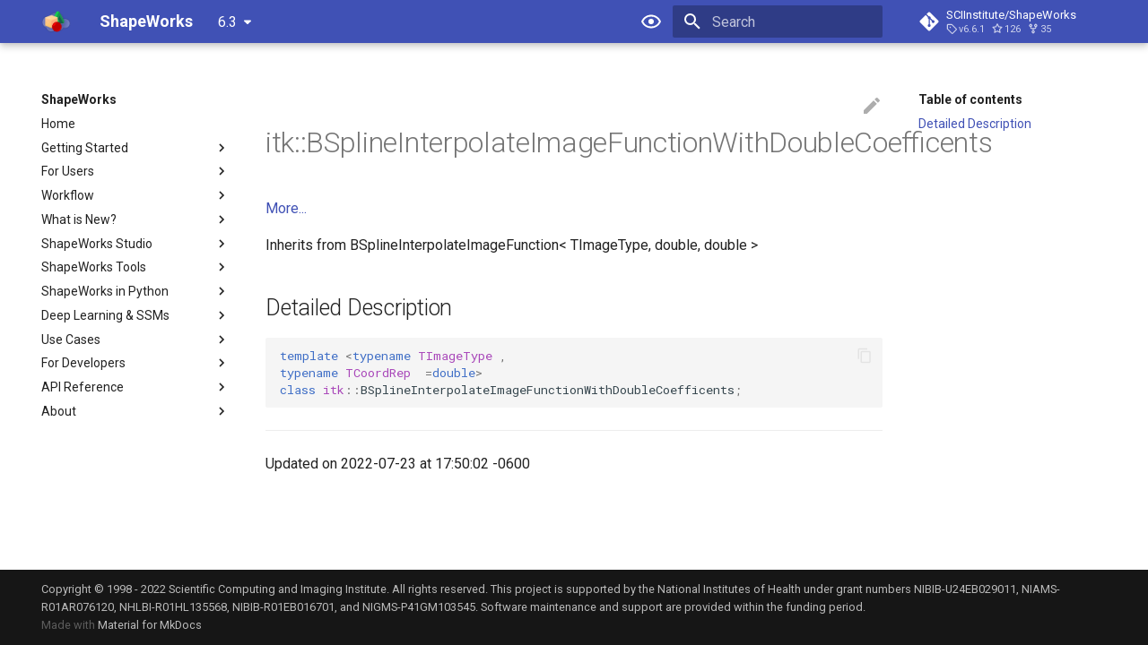

--- FILE ---
content_type: text/html; charset=utf-8
request_url: https://sciinstitute.github.io/ShapeWorks/6.3/api/Classes/classitk_1_1BSplineInterpolateImageFunctionWithDoubleCoefficents.html
body_size: 7424
content:

<!doctype html>
<html lang="en" class="no-js">
  <head>
    
      <meta charset="utf-8">
      <meta name="viewport" content="width=device-width,initial-scale=1">
      
        <meta name="description" content="The official documentation of ShapeWorks">
      
      
        <meta name="author" content="Shireen Elhabian et al.">
      
      
        <link rel="canonical" href="https://www.sci.utah.edu/software/shapeworks.html/6.3/api/Classes/classitk_1_1BSplineInterpolateImageFunctionWithDoubleCoefficents.html">
      
      <link rel="icon" href="../../assets/images/favicon.png">
      <meta name="generator" content="mkdocs-1.3.0, mkdocs-material-8.2.8">
    
    
      
        <title>itk::BSplineInterpolateImageFunctionWithDoubleCoefficents - ShapeWorks</title>
      
    
    
      <link rel="stylesheet" href="../../assets/stylesheets/main.644de097.min.css">
      
        
        <link rel="stylesheet" href="../../assets/stylesheets/palette.e6a45f82.min.css">
        
      
    
    
    
      
        
        
        <link rel="preconnect" href="https://fonts.gstatic.com" crossorigin>
        <link rel="stylesheet" href="https://fonts.googleapis.com/css?family=Roboto:300,300i,400,400i,700,700i%7CRoboto+Mono:400,400i,700,700i&display=fallback">
        <style>:root{--md-text-font:"Roboto";--md-code-font:"Roboto Mono"}</style>
      
    
    
      <link rel="stylesheet" href="../../css/custom.css">
    
    <script>__md_scope=new URL("../..",location),__md_get=(e,_=localStorage,t=__md_scope)=>JSON.parse(_.getItem(t.pathname+"."+e)),__md_set=(e,_,t=localStorage,a=__md_scope)=>{try{t.setItem(a.pathname+"."+e,JSON.stringify(_))}catch(e){}}</script>
    
      
  


  
  


  <script>window.ga=window.ga||function(){(ga.q=ga.q||[]).push(arguments)},ga.l=+new Date,ga("create","UA-36723568-3","auto"),ga("set","anonymizeIp",!0),ga("send","pageview"),document.addEventListener("DOMContentLoaded",function(){document.forms.search&&document.forms.search.query.addEventListener("blur",function(){var e;this.value&&(e=document.location.pathname,ga("send","pageview",e+"?q="+this.value))}),"undefined"!=typeof location$&&location$.subscribe(function(e){ga("send","pageview",e.pathname)})})</script>
  <script async src="https://www.google-analytics.com/analytics.js"></script>


    
    
  </head>
  
  
    
    
      
    
    
    
    
    <body dir="ltr" data-md-color-scheme="default" data-md-color-primary="" data-md-color-accent="">
  
    
    
      <script>var palette=__md_get("__palette");if(palette&&"object"==typeof palette.color)for(var key of Object.keys(palette.color))document.body.setAttribute("data-md-color-"+key,palette.color[key])</script>
    
    <input class="md-toggle" data-md-toggle="drawer" type="checkbox" id="__drawer" autocomplete="off">
    <input class="md-toggle" data-md-toggle="search" type="checkbox" id="__search" autocomplete="off">
    <label class="md-overlay" for="__drawer"></label>
    <div data-md-component="skip">
      
        
        <a href="#itkbsplineinterpolateimagefunctionwithdoublecoefficents" class="md-skip">
          Skip to content
        </a>
      
    </div>
    <div data-md-component="announce">
      
    </div>
    
      <div data-md-component="outdated" hidden>
        <aside class="md-banner md-banner--warning">
          
        </aside>
      </div>
    
    
      

<header class="md-header" data-md-component="header">
  <nav class="md-header__inner md-grid" aria-label="Header">
    <a href="../../index.html" title="ShapeWorks" class="md-header__button md-logo" aria-label="ShapeWorks" data-md-component="logo">
      
  <img src="../../assets/shapeworks-logo-small.png" alt="logo">

    </a>
    <label class="md-header__button md-icon" for="__drawer">
      <svg xmlns="http://www.w3.org/2000/svg" viewBox="0 0 24 24"><path d="M3 6h18v2H3V6m0 5h18v2H3v-2m0 5h18v2H3v-2z"/></svg>
    </label>
    <div class="md-header__title" data-md-component="header-title">
      <div class="md-header__ellipsis">
        <div class="md-header__topic">
          <span class="md-ellipsis">
            ShapeWorks
          </span>
        </div>
        <div class="md-header__topic" data-md-component="header-topic">
          <span class="md-ellipsis">
            
              itk::BSplineInterpolateImageFunctionWithDoubleCoefficents
            
          </span>
        </div>
      </div>
    </div>
    
      <form class="md-header__option" data-md-component="palette">
        
          
          
          <input class="md-option" data-md-color-media="" data-md-color-scheme="default" data-md-color-primary="" data-md-color-accent=""  aria-label="Switch to dark mode"  type="radio" name="__palette" id="__palette_1">
          
            <label class="md-header__button md-icon" title="Switch to dark mode" for="__palette_2" hidden>
              <svg xmlns="http://www.w3.org/2000/svg" viewBox="0 0 24 24"><path d="M12 9a3 3 0 0 1 3 3 3 3 0 0 1-3 3 3 3 0 0 1-3-3 3 3 0 0 1 3-3m0-4.5c5 0 9.27 3.11 11 7.5-1.73 4.39-6 7.5-11 7.5S2.73 16.39 1 12c1.73-4.39 6-7.5 11-7.5M3.18 12a9.821 9.821 0 0 0 17.64 0 9.821 9.821 0 0 0-17.64 0z"/></svg>
            </label>
          
        
          
          
          <input class="md-option" data-md-color-media="" data-md-color-scheme="slate" data-md-color-primary="" data-md-color-accent=""  aria-label="Switch to light mode"  type="radio" name="__palette" id="__palette_2">
          
            <label class="md-header__button md-icon" title="Switch to light mode" for="__palette_1" hidden>
              <svg xmlns="http://www.w3.org/2000/svg" viewBox="0 0 24 24"><path d="M12 9a3 3 0 0 0-3 3 3 3 0 0 0 3 3 3 3 0 0 0 3-3 3 3 0 0 0-3-3m0 8a5 5 0 0 1-5-5 5 5 0 0 1 5-5 5 5 0 0 1 5 5 5 5 0 0 1-5 5m0-12.5C7 4.5 2.73 7.61 1 12c1.73 4.39 6 7.5 11 7.5s9.27-3.11 11-7.5c-1.73-4.39-6-7.5-11-7.5z"/></svg>
            </label>
          
        
      </form>
    
    
    
      <label class="md-header__button md-icon" for="__search">
        <svg xmlns="http://www.w3.org/2000/svg" viewBox="0 0 24 24"><path d="M9.5 3A6.5 6.5 0 0 1 16 9.5c0 1.61-.59 3.09-1.56 4.23l.27.27h.79l5 5-1.5 1.5-5-5v-.79l-.27-.27A6.516 6.516 0 0 1 9.5 16 6.5 6.5 0 0 1 3 9.5 6.5 6.5 0 0 1 9.5 3m0 2C7 5 5 7 5 9.5S7 14 9.5 14 14 12 14 9.5 12 5 9.5 5z"/></svg>
      </label>
      <div class="md-search" data-md-component="search" role="dialog">
  <label class="md-search__overlay" for="__search"></label>
  <div class="md-search__inner" role="search">
    <form class="md-search__form" name="search">
      <input type="text" class="md-search__input" name="query" aria-label="Search" placeholder="Search" autocapitalize="off" autocorrect="off" autocomplete="off" spellcheck="false" data-md-component="search-query" required>
      <label class="md-search__icon md-icon" for="__search">
        <svg xmlns="http://www.w3.org/2000/svg" viewBox="0 0 24 24"><path d="M9.5 3A6.5 6.5 0 0 1 16 9.5c0 1.61-.59 3.09-1.56 4.23l.27.27h.79l5 5-1.5 1.5-5-5v-.79l-.27-.27A6.516 6.516 0 0 1 9.5 16 6.5 6.5 0 0 1 3 9.5 6.5 6.5 0 0 1 9.5 3m0 2C7 5 5 7 5 9.5S7 14 9.5 14 14 12 14 9.5 12 5 9.5 5z"/></svg>
        <svg xmlns="http://www.w3.org/2000/svg" viewBox="0 0 24 24"><path d="M20 11v2H8l5.5 5.5-1.42 1.42L4.16 12l7.92-7.92L13.5 5.5 8 11h12z"/></svg>
      </label>
      <nav class="md-search__options" aria-label="Search">
        
        <button type="reset" class="md-search__icon md-icon" aria-label="Clear" tabindex="-1">
          <svg xmlns="http://www.w3.org/2000/svg" viewBox="0 0 24 24"><path d="M19 6.41 17.59 5 12 10.59 6.41 5 5 6.41 10.59 12 5 17.59 6.41 19 12 13.41 17.59 19 19 17.59 13.41 12 19 6.41z"/></svg>
        </button>
      </nav>
      
    </form>
    <div class="md-search__output">
      <div class="md-search__scrollwrap" data-md-scrollfix>
        <div class="md-search-result" data-md-component="search-result">
          <div class="md-search-result__meta">
            Initializing search
          </div>
          <ol class="md-search-result__list"></ol>
        </div>
      </div>
    </div>
  </div>
</div>
    
    
      <div class="md-header__source">
        <a href="https://github.com/SCIInstitute/ShapeWorks" title="Go to repository" class="md-source" data-md-component="source">
  <div class="md-source__icon md-icon">
    
    <svg xmlns="http://www.w3.org/2000/svg" viewBox="0 0 448 512"><!--! Font Awesome Free 6.1.1 by @fontawesome - https://fontawesome.com License - https://fontawesome.com/license/free (Icons: CC BY 4.0, Fonts: SIL OFL 1.1, Code: MIT License) Copyright 2022 Fonticons, Inc.--><path d="M439.55 236.05 244 40.45a28.87 28.87 0 0 0-40.81 0l-40.66 40.63 51.52 51.52c27.06-9.14 52.68 16.77 43.39 43.68l49.66 49.66c34.23-11.8 61.18 31 35.47 56.69-26.49 26.49-70.21-2.87-56-37.34L240.22 199v121.85c25.3 12.54 22.26 41.85 9.08 55a34.34 34.34 0 0 1-48.55 0c-17.57-17.6-11.07-46.91 11.25-56v-123c-20.8-8.51-24.6-30.74-18.64-45L142.57 101 8.45 235.14a28.86 28.86 0 0 0 0 40.81l195.61 195.6a28.86 28.86 0 0 0 40.8 0l194.69-194.69a28.86 28.86 0 0 0 0-40.81z"/></svg>
  </div>
  <div class="md-source__repository">
    SCIInstitute/ShapeWorks
  </div>
</a>
      </div>
    
  </nav>
  
</header>
    
    <div class="md-container" data-md-component="container">
      
      
        
          
        
      
      <main class="md-main" data-md-component="main">
        <div class="md-main__inner md-grid">
          
            
              
              <div class="md-sidebar md-sidebar--primary" data-md-component="sidebar" data-md-type="navigation" >
                <div class="md-sidebar__scrollwrap">
                  <div class="md-sidebar__inner">
                    


<nav class="md-nav md-nav--primary" aria-label="Navigation" data-md-level="0">
  <label class="md-nav__title" for="__drawer">
    <a href="../../index.html" title="ShapeWorks" class="md-nav__button md-logo" aria-label="ShapeWorks" data-md-component="logo">
      
  <img src="../../assets/shapeworks-logo-small.png" alt="logo">

    </a>
    ShapeWorks
  </label>
  
    <div class="md-nav__source">
      <a href="https://github.com/SCIInstitute/ShapeWorks" title="Go to repository" class="md-source" data-md-component="source">
  <div class="md-source__icon md-icon">
    
    <svg xmlns="http://www.w3.org/2000/svg" viewBox="0 0 448 512"><!--! Font Awesome Free 6.1.1 by @fontawesome - https://fontawesome.com License - https://fontawesome.com/license/free (Icons: CC BY 4.0, Fonts: SIL OFL 1.1, Code: MIT License) Copyright 2022 Fonticons, Inc.--><path d="M439.55 236.05 244 40.45a28.87 28.87 0 0 0-40.81 0l-40.66 40.63 51.52 51.52c27.06-9.14 52.68 16.77 43.39 43.68l49.66 49.66c34.23-11.8 61.18 31 35.47 56.69-26.49 26.49-70.21-2.87-56-37.34L240.22 199v121.85c25.3 12.54 22.26 41.85 9.08 55a34.34 34.34 0 0 1-48.55 0c-17.57-17.6-11.07-46.91 11.25-56v-123c-20.8-8.51-24.6-30.74-18.64-45L142.57 101 8.45 235.14a28.86 28.86 0 0 0 0 40.81l195.61 195.6a28.86 28.86 0 0 0 40.8 0l194.69-194.69a28.86 28.86 0 0 0 0-40.81z"/></svg>
  </div>
  <div class="md-source__repository">
    SCIInstitute/ShapeWorks
  </div>
</a>
    </div>
  
  <ul class="md-nav__list" data-md-scrollfix>
    
      
      
      

  
  
  
    <li class="md-nav__item">
      <a href="../../index.html" class="md-nav__link">
        Home
      </a>
    </li>
  

    
      
      
      

  
  
  
    
    <li class="md-nav__item md-nav__item--nested">
      
      
        <input class="md-nav__toggle md-toggle" data-md-toggle="__nav_2" type="checkbox" id="__nav_2" >
      
      
      
      
        <label class="md-nav__link" for="__nav_2">
          Getting Started
          <span class="md-nav__icon md-icon"></span>
        </label>
      
      <nav class="md-nav" aria-label="Getting Started" data-md-level="1">
        <label class="md-nav__title" for="__nav_2">
          <span class="md-nav__icon md-icon"></span>
          Getting Started
        </label>
        <ul class="md-nav__list" data-md-scrollfix>
          
            
              
  
  
  
    <li class="md-nav__item">
      <a href="../../getting-started/shapes.html" class="md-nav__link">
        Shapes, What & From Where?
      </a>
    </li>
  

            
          
            
              
  
  
  
    <li class="md-nav__item">
      <a href="../../getting-started/workflow.html" class="md-nav__link">
        Shape Modeling Workflow
      </a>
    </li>
  

            
          
            
              
  
  
  
    <li class="md-nav__item">
      <a href="../../getting-started/sw-stories.html" class="md-nav__link">
        ShapeWorks Success Stories
      </a>
    </li>
  

            
          
            
              
  
  
  
    <li class="md-nav__item">
      <a href="../../getting-started/interfaces.html" class="md-nav__link">
        ShapeWorks Interfaces
      </a>
    </li>
  

            
          
            
              
  
  
  
    <li class="md-nav__item">
      <a href="../../getting-started/examples.html" class="md-nav__link">
        Examples
      </a>
    </li>
  

            
          
            
              
  
  
  
    <li class="md-nav__item">
      <a href="../../getting-started/how-tos.html" class="md-nav__link">
        How-Tos
      </a>
    </li>
  

            
          
        </ul>
      </nav>
    </li>
  

    
      
      
      

  
  
  
    
    <li class="md-nav__item md-nav__item--nested">
      
      
        <input class="md-nav__toggle md-toggle" data-md-toggle="__nav_3" type="checkbox" id="__nav_3" >
      
      
      
      
        <label class="md-nav__link" for="__nav_3">
          For Users
          <span class="md-nav__icon md-icon"></span>
        </label>
      
      <nav class="md-nav" aria-label="For Users" data-md-level="1">
        <label class="md-nav__title" for="__nav_3">
          <span class="md-nav__icon md-icon"></span>
          For Users
        </label>
        <ul class="md-nav__list" data-md-scrollfix>
          
            
              
  
  
  
    <li class="md-nav__item">
      <a href="../../users/install.html" class="md-nav__link">
        How to Install ShapeWorks?
      </a>
    </li>
  

            
          
            
              
  
  
  
    <li class="md-nav__item">
      <a href="../../users/citation.html" class="md-nav__link">
        How to Cite ShapeWorks?
      </a>
    </li>
  

            
          
            
              
  
  
  
    <li class="md-nav__item">
      <a href="../../users/papers.html" class="md-nav__link">
        Revelant Papers
      </a>
    </li>
  

            
          
        </ul>
      </nav>
    </li>
  

    
      
      
      

  
  
  
    
    <li class="md-nav__item md-nav__item--nested">
      
      
        <input class="md-nav__toggle md-toggle" data-md-toggle="__nav_4" type="checkbox" id="__nav_4" >
      
      
      
      
        <label class="md-nav__link" for="__nav_4">
          Workflow
          <span class="md-nav__icon md-icon"></span>
        </label>
      
      <nav class="md-nav" aria-label="Workflow" data-md-level="1">
        <label class="md-nav__title" for="__nav_4">
          <span class="md-nav__icon md-icon"></span>
          Workflow
        </label>
        <ul class="md-nav__list" data-md-scrollfix>
          
            
              
  
  
  
    <li class="md-nav__item">
      <a href="../../workflow/groom.html" class="md-nav__link">
        How to Groom Your Dataset?
      </a>
    </li>
  

            
          
            
              
  
  
  
    
    <li class="md-nav__item md-nav__item--nested">
      
      
        <input class="md-nav__toggle md-toggle" data-md-toggle="__nav_4_2" type="checkbox" id="__nav_4_2" >
      
      
      
      
        <label class="md-nav__link" for="__nav_4_2">
          Shape Model Optimization
          <span class="md-nav__icon md-icon"></span>
        </label>
      
      <nav class="md-nav" aria-label="Shape Model Optimization" data-md-level="2">
        <label class="md-nav__title" for="__nav_4_2">
          <span class="md-nav__icon md-icon"></span>
          Shape Model Optimization
        </label>
        <ul class="md-nav__list" data-md-scrollfix>
          
            
              
  
  
  
    <li class="md-nav__item">
      <a href="../../workflow/optimize.html" class="md-nav__link">
        How to Optimize Your Shape Model?
      </a>
    </li>
  

            
          
            
              
  
  
  
    <li class="md-nav__item">
      <a href="../../workflow/parameters.html" class="md-nav__link">
        Optimization Parameters
      </a>
    </li>
  

            
          
        </ul>
      </nav>
    </li>
  

            
          
            
              
  
  
  
    <li class="md-nav__item">
      <a href="../../workflow/analyze.html" class="md-nav__link">
        How to Analyze Your Shape Model?
      </a>
    </li>
  

            
          
        </ul>
      </nav>
    </li>
  

    
      
      
      

  
  
  
    
    <li class="md-nav__item md-nav__item--nested">
      
      
        <input class="md-nav__toggle md-toggle" data-md-toggle="__nav_5" type="checkbox" id="__nav_5" >
      
      
      
      
        <label class="md-nav__link" for="__nav_5">
          What is New?
          <span class="md-nav__icon md-icon"></span>
        </label>
      
      <nav class="md-nav" aria-label="What is New?" data-md-level="1">
        <label class="md-nav__title" for="__nav_5">
          <span class="md-nav__icon md-icon"></span>
          What is New?
        </label>
        <ul class="md-nav__list" data-md-scrollfix>
          
            
              
  
  
  
    <li class="md-nav__item">
      <a href="../../new/new-studio.html" class="md-nav__link">
        New in ShapeWorks Studio
      </a>
    </li>
  

            
          
            
              
  
  
  
    <li class="md-nav__item">
      <a href="../../new/openvdb.html" class="md-nav__link">
        ShapeWorks Takes ~85% Less Memory
      </a>
    </li>
  

            
          
            
              
  
  
  
    <li class="md-nav__item">
      <a href="../../new/sw-meshes.html" class="md-nav__link">
        ShapeWorks Directly on Meshes
      </a>
    </li>
  

            
          
            
              
  
  
  
    <li class="md-nav__item">
      <a href="../../new/shapeworks-command.html" class="md-nav__link">
        ShapeWorks Command
      </a>
    </li>
  

            
          
            
              
  
  
  
    <li class="md-nav__item">
      <a href="../../new/ssm-eval.html" class="md-nav__link">
        Shape Model Evaluation
      </a>
    </li>
  

            
          
            
              
  
  
  
    <li class="md-nav__item">
      <a href="../../new/shapeworks-python.html" class="md-nav__link">
        ShapeWorks in Python
      </a>
    </li>
  

            
          
            
              
  
  
  
    <li class="md-nav__item">
      <a href="../../new/ellipsoid-joint-generation.html" class="md-nav__link">
        Ellipsoid Joint Generation
      </a>
    </li>
  

            
          
        </ul>
      </nav>
    </li>
  

    
      
      
      

  
  
  
    
    <li class="md-nav__item md-nav__item--nested">
      
      
        <input class="md-nav__toggle md-toggle" data-md-toggle="__nav_6" type="checkbox" id="__nav_6" >
      
      
      
      
        <label class="md-nav__link" for="__nav_6">
          ShapeWorks Studio
          <span class="md-nav__icon md-icon"></span>
        </label>
      
      <nav class="md-nav" aria-label="ShapeWorks Studio" data-md-level="1">
        <label class="md-nav__title" for="__nav_6">
          <span class="md-nav__icon md-icon"></span>
          ShapeWorks Studio
        </label>
        <ul class="md-nav__list" data-md-scrollfix>
          
            
              
  
  
  
    <li class="md-nav__item">
      <a href="../../studio/getting-started-with-studio.html" class="md-nav__link">
        Getting Started
      </a>
    </li>
  

            
          
            
              
  
  
  
    <li class="md-nav__item">
      <a href="../../studio/studio-viewer.html" class="md-nav__link">
        Viewer Controls
      </a>
    </li>
  

            
          
            
              
  
  
  
    <li class="md-nav__item">
      <a href="../../studio/studio-export.html" class="md-nav__link">
        Export Options
      </a>
    </li>
  

            
          
            
              
  
  
  
    <li class="md-nav__item">
      <a href="../../studio/studio-data.html" class="md-nav__link">
        Data Module
      </a>
    </li>
  

            
          
            
              
  
  
  
    <li class="md-nav__item">
      <a href="../../studio/studio-groom.html" class="md-nav__link">
        Groom Module
      </a>
    </li>
  

            
          
            
              
  
  
  
    <li class="md-nav__item">
      <a href="../../studio/studio-optimize.html" class="md-nav__link">
        Optimize Module
      </a>
    </li>
  

            
          
            
              
  
  
  
    <li class="md-nav__item">
      <a href="../../studio/studio-analyze.html" class="md-nav__link">
        Analyze Module
      </a>
    </li>
  

            
          
            
              
  
  
  
    <li class="md-nav__item">
      <a href="../../studio/deepssm-in-studio.html" class="md-nav__link">
        DeepSSM Module
      </a>
    </li>
  

            
          
            
              
  
  
  
    <li class="md-nav__item">
      <a href="../../studio/multiple-domains.html" class="md-nav__link">
        Multiple Domains SSM
      </a>
    </li>
  

            
          
        </ul>
      </nav>
    </li>
  

    
      
      
      

  
  
  
    
    <li class="md-nav__item md-nav__item--nested">
      
      
        <input class="md-nav__toggle md-toggle" data-md-toggle="__nav_7" type="checkbox" id="__nav_7" >
      
      
      
      
        <label class="md-nav__link" for="__nav_7">
          ShapeWorks Tools
          <span class="md-nav__icon md-icon"></span>
        </label>
      
      <nav class="md-nav" aria-label="ShapeWorks Tools" data-md-level="1">
        <label class="md-nav__title" for="__nav_7">
          <span class="md-nav__icon md-icon"></span>
          ShapeWorks Tools
        </label>
        <ul class="md-nav__list" data-md-scrollfix>
          
            
              
  
  
  
    <li class="md-nav__item">
      <a href="../../tools/ShapeWorksCommands.html" class="md-nav__link">
        ShapeWorks Commands
      </a>
    </li>
  

            
          
        </ul>
      </nav>
    </li>
  

    
      
      
      

  
  
  
    
    <li class="md-nav__item md-nav__item--nested">
      
      
        <input class="md-nav__toggle md-toggle" data-md-toggle="__nav_8" type="checkbox" id="__nav_8" >
      
      
      
      
        <label class="md-nav__link" for="__nav_8">
          ShapeWorks in Python
          <span class="md-nav__icon md-icon"></span>
        </label>
      
      <nav class="md-nav" aria-label="ShapeWorks in Python" data-md-level="1">
        <label class="md-nav__title" for="__nav_8">
          <span class="md-nav__icon md-icon"></span>
          ShapeWorks in Python
        </label>
        <ul class="md-nav__list" data-md-scrollfix>
          
            
              
  
  
  
    <li class="md-nav__item">
      <a href="../../notebooks/getting-started-with-notebooks.html" class="md-nav__link">
        Getting Started with Jupyter Notebooks
      </a>
    </li>
  

            
          
            
              
  
  
  
    <li class="md-nav__item">
      <a href="../../notebooks/getting-started-with-segmentations.html" class="md-nav__link">
        Getting Started with Segmentations
      </a>
    </li>
  

            
          
            
              
  
  
  
    <li class="md-nav__item">
      <a href="../../notebooks/getting-started-with-meshes.html" class="md-nav__link">
        Getting Started with Meshes
      </a>
    </li>
  

            
          
            
              
  
  
  
    <li class="md-nav__item">
      <a href="../../notebooks/getting-started-with-exploring-segmentations.html" class="md-nav__link">
        Getting Started with Exploring Segmentations
      </a>
    </li>
  

            
          
            
              
  
  
  
    <li class="md-nav__item">
      <a href="../../notebooks/getting-started-with-data-augmentation.html" class="md-nav__link">
        Getting Started with Data Augmentation
      </a>
    </li>
  

            
          
            
              
  
  
  
    <li class="md-nav__item">
      <a href="../../notebooks/getting-started-with-shape-cohort-generation.html" class="md-nav__link">
        Getting Started with Shape Cohort Generator
      </a>
    </li>
  

            
          
            
              
  
  
  
    <li class="md-nav__item">
      <a href="../../notebooks/array-passing-without-copying.html" class="md-nav__link">
        Array passing without copying
      </a>
    </li>
  

            
          
            
              
  
  
  
    <li class="md-nav__item">
      <a href="../../notebooks/create-and-apply-image-transforms.html" class="md-nav__link">
        Transforms can be used to center image data or to align two images
      </a>
    </li>
  

            
          
            
              
  
  
  
    <li class="md-nav__item">
      <a href="../../notebooks/create-and-apply-mesh-transforms.html" class="md-nav__link">
        Transforms can also be used to align two meshes
      </a>
    </li>
  

            
          
        </ul>
      </nav>
    </li>
  

    
      
      
      

  
  
  
    
    <li class="md-nav__item md-nav__item--nested">
      
      
        <input class="md-nav__toggle md-toggle" data-md-toggle="__nav_9" type="checkbox" id="__nav_9" >
      
      
      
      
        <label class="md-nav__link" for="__nav_9">
          Deep Learning & SSMs
          <span class="md-nav__icon md-icon"></span>
        </label>
      
      <nav class="md-nav" aria-label="Deep Learning & SSMs" data-md-level="1">
        <label class="md-nav__title" for="__nav_9">
          <span class="md-nav__icon md-icon"></span>
          Deep Learning & SSMs
        </label>
        <ul class="md-nav__list" data-md-scrollfix>
          
            
              
  
  
  
    <li class="md-nav__item">
      <a href="../../deep-learning/pytorch-gpu.html" class="md-nav__link">
        PyTorch GPU Support for ShapeWorks
      </a>
    </li>
  

            
          
            
              
  
  
  
    <li class="md-nav__item">
      <a href="../../deep-learning/data-augmentation.html" class="md-nav__link">
        Data Augmentation for Deep Learning
      </a>
    </li>
  

            
          
            
              
  
  
  
    <li class="md-nav__item">
      <a href="../../deep-learning/deep-ssm.html" class="md-nav__link">
        SSMs Directly from Images
      </a>
    </li>
  

            
          
        </ul>
      </nav>
    </li>
  

    
      
      
      

  
  
  
    
    <li class="md-nav__item md-nav__item--nested">
      
      
        <input class="md-nav__toggle md-toggle" data-md-toggle="__nav_10" type="checkbox" id="__nav_10" >
      
      
      
      
        <label class="md-nav__link" for="__nav_10">
          Use Cases
          <span class="md-nav__icon md-icon"></span>
        </label>
      
      <nav class="md-nav" aria-label="Use Cases" data-md-level="1">
        <label class="md-nav__title" for="__nav_10">
          <span class="md-nav__icon md-icon"></span>
          Use Cases
        </label>
        <ul class="md-nav__list" data-md-scrollfix>
          
            
              
  
  
  
    <li class="md-nav__item">
      <a href="../../use-cases/use-cases.html" class="md-nav__link">
        Getting Started with Use Cases
      </a>
    </li>
  

            
          
            
              
  
  
  
    
    <li class="md-nav__item md-nav__item--nested">
      
      
        <input class="md-nav__toggle md-toggle" data-md-toggle="__nav_10_2" type="checkbox" id="__nav_10_2" >
      
      
      
      
        <label class="md-nav__link" for="__nav_10_2">
          Segmentation Based Use Cases
          <span class="md-nav__icon md-icon"></span>
        </label>
      
      <nav class="md-nav" aria-label="Segmentation Based Use Cases" data-md-level="2">
        <label class="md-nav__title" for="__nav_10_2">
          <span class="md-nav__icon md-icon"></span>
          Segmentation Based Use Cases
        </label>
        <ul class="md-nav__list" data-md-scrollfix>
          
            
              
  
  
  
    <li class="md-nav__item">
      <a href="../../use-cases/segmentation-based/ellipsoid.html" class="md-nav__link">
        Ellipsoid: Basic Example
      </a>
    </li>
  

            
          
            
              
  
  
  
    <li class="md-nav__item">
      <a href="../../use-cases/segmentation-based/left-atrium.html" class="md-nav__link">
        Left Atrium: Shape Model from Segmentations
      </a>
    </li>
  

            
          
            
              
  
  
  
    <li class="md-nav__item">
      <a href="../../use-cases/segmentation-based/ellipsoid-multiple-domain.html" class="md-nav__link">
        Shape Model for Multiple Domains from Segmentations
      </a>
    </li>
  

            
          
        </ul>
      </nav>
    </li>
  

            
          
            
              
  
  
  
    
    <li class="md-nav__item md-nav__item--nested">
      
      
        <input class="md-nav__toggle md-toggle" data-md-toggle="__nav_10_3" type="checkbox" id="__nav_10_3" >
      
      
      
      
        <label class="md-nav__link" for="__nav_10_3">
          Mesh Based Use Cases
          <span class="md-nav__icon md-icon"></span>
        </label>
      
      <nav class="md-nav" aria-label="Mesh Based Use Cases" data-md-level="2">
        <label class="md-nav__title" for="__nav_10_3">
          <span class="md-nav__icon md-icon"></span>
          Mesh Based Use Cases
        </label>
        <ul class="md-nav__list" data-md-scrollfix>
          
            
              
  
  
  
    <li class="md-nav__item">
      <a href="../../use-cases/mesh-based/ellipsoid_mesh.html" class="md-nav__link">
        Ellipsoid Mesh: Basic Example
      </a>
    </li>
  

            
          
            
              
  
  
  
    <li class="md-nav__item">
      <a href="../../use-cases/mesh-based/lumps.html" class="md-nav__link">
        Lumps: Shape Model directly from Mesh
      </a>
    </li>
  

            
          
            
              
  
  
  
    <li class="md-nav__item">
      <a href="../../use-cases/mesh-based/thin-cavity-bean.html" class="md-nav__link">
        Thin Cavity Bean: Shape Model with Geodesic Distances
      </a>
    </li>
  

            
          
            
              
  
  
  
    <li class="md-nav__item">
      <a href="../../use-cases/mesh-based/ellipsoid-multiple-domain-mesh.html" class="md-nav__link">
        Shape Model for Multiple Domains directly from Mesh
      </a>
    </li>
  

            
          
        </ul>
      </nav>
    </li>
  

            
          
            
              
  
  
  
    
    <li class="md-nav__item md-nav__item--nested">
      
      
        <input class="md-nav__toggle md-toggle" data-md-toggle="__nav_10_4" type="checkbox" id="__nav_10_4" >
      
      
      
      
        <label class="md-nav__link" for="__nav_10_4">
          Contour Based Use Cases
          <span class="md-nav__icon md-icon"></span>
        </label>
      
      <nav class="md-nav" aria-label="Contour Based Use Cases" data-md-level="2">
        <label class="md-nav__title" for="__nav_10_4">
          <span class="md-nav__icon md-icon"></span>
          Contour Based Use Cases
        </label>
        <ul class="md-nav__list" data-md-scrollfix>
          
            
              
  
  
  
    <li class="md-nav__item">
      <a href="../../use-cases/contour-based/supershapes-contour.html" class="md-nav__link">
        Supershapes:Shape Model for Contour Domains
      </a>
    </li>
  

            
          
        </ul>
      </nav>
    </li>
  

            
          
            
              
  
  
  
    
    <li class="md-nav__item md-nav__item--nested">
      
      
        <input class="md-nav__toggle md-toggle" data-md-toggle="__nav_10_5" type="checkbox" id="__nav_10_5" >
      
      
      
      
        <label class="md-nav__link" for="__nav_10_5">
          Constraints Based Use Cases
          <span class="md-nav__icon md-icon"></span>
        </label>
      
      <nav class="md-nav" aria-label="Constraints Based Use Cases" data-md-level="2">
        <label class="md-nav__title" for="__nav_10_5">
          <span class="md-nav__icon md-icon"></span>
          Constraints Based Use Cases
        </label>
        <ul class="md-nav__list" data-md-scrollfix>
          
            
              
  
  
  
    <li class="md-nav__item">
      <a href="../../use-cases/constraint-based/ellipsoid-cutting-planes.html" class="md-nav__link">
        Ellipsoid: Shape Model with Cutting Planes
      </a>
    </li>
  

            
          
            
              
  
  
  
    <li class="md-nav__item">
      <a href="../../use-cases/constraint-based/femur-cutting-planes.html" class="md-nav__link">
        Femur:Shape Model with Cutting Planes
      </a>
    </li>
  

            
          
            
              
  
  
  
    <li class="md-nav__item">
      <a href="../../use-cases/constraint-based/femur-cutting-planes-studio.html" class="md-nav__link">
        Studio Femur: Shape Model from Meshes with Cutting Planes Using Studio
      </a>
    </li>
  

            
          
        </ul>
      </nav>
    </li>
  

            
          
            
              
  
  
  
    
    <li class="md-nav__item md-nav__item--nested">
      
      
        <input class="md-nav__toggle md-toggle" data-md-toggle="__nav_10_6" type="checkbox" id="__nav_10_6" >
      
      
      
      
        <label class="md-nav__link" for="__nav_10_6">
          Multi-Step Optimization Use Cases
          <span class="md-nav__icon md-icon"></span>
        </label>
      
      <nav class="md-nav" aria-label="Multi-Step Optimization Use Cases" data-md-level="2">
        <label class="md-nav__title" for="__nav_10_6">
          <span class="md-nav__icon md-icon"></span>
          Multi-Step Optimization Use Cases
        </label>
        <ul class="md-nav__list" data-md-scrollfix>
          
            
              
  
  
  
    <li class="md-nav__item">
      <a href="../../use-cases/multistep/fixed-domain-ellipsoid.html" class="md-nav__link">
        Fixed Domains Ellipsoid: Shape Model on New Shapes
      </a>
    </li>
  

            
          
            
              
  
  
  
    <li class="md-nav__item">
      <a href="../../use-cases/multistep/incremental_supershapes.html" class="md-nav__link">
        Incremental Supershapes: Building a Shape Model Incrementally
      </a>
    </li>
  

            
          
        </ul>
      </nav>
    </li>
  

            
          
            
              
  
  
  
    
    <li class="md-nav__item md-nav__item--nested">
      
      
        <input class="md-nav__toggle md-toggle" data-md-toggle="__nav_10_7" type="checkbox" id="__nav_10_7" >
      
      
      
      
        <label class="md-nav__link" for="__nav_10_7">
          Statistics Based Use Cases
          <span class="md-nav__icon md-icon"></span>
        </label>
      
      <nav class="md-nav" aria-label="Statistics Based Use Cases" data-md-level="2">
        <label class="md-nav__title" for="__nav_10_7">
          <span class="md-nav__icon md-icon"></span>
          Statistics Based Use Cases
        </label>
        <ul class="md-nav__list" data-md-scrollfix>
          
            
              
  
  
  
    <li class="md-nav__item">
      <a href="../../use-cases/stats-based/ellipsoid-pca.html" class="md-nav__link">
        Ellipsoid: Shape Statistics in Python
      </a>
    </li>
  

            
          
            
              
  
  
  
    <li class="md-nav__item">
      <a href="../../use-cases/stats-based/femur-pvalues.html" class="md-nav__link">
        Femur: Group Difference Statistics in Python
      </a>
    </li>
  

            
          
            
              
  
  
  
    <li class="md-nav__item">
      <a href="../../use-cases/stats-based/ellipsoid-evaluate.html" class="md-nav__link">
        Ellipsoid: Shape Evaluation in Python
      </a>
    </li>
  

            
          
        </ul>
      </nav>
    </li>
  

            
          
            
              
  
  
  
    
    <li class="md-nav__item md-nav__item--nested">
      
      
        <input class="md-nav__toggle md-toggle" data-md-toggle="__nav_10_8" type="checkbox" id="__nav_10_8" >
      
      
      
      
        <label class="md-nav__link" for="__nav_10_8">
          Deep Learning Based Use Cases
          <span class="md-nav__icon md-icon"></span>
        </label>
      
      <nav class="md-nav" aria-label="Deep Learning Based Use Cases" data-md-level="2">
        <label class="md-nav__title" for="__nav_10_8">
          <span class="md-nav__icon md-icon"></span>
          Deep Learning Based Use Cases
        </label>
        <ul class="md-nav__list" data-md-scrollfix>
          
            
              
  
  
  
    <li class="md-nav__item">
      <a href="../../use-cases/deep-learning-based/deep-ssm-femur.html" class="md-nav__link">
        Femur SSM Directly from Images
      </a>
    </li>
  

            
          
        </ul>
      </nav>
    </li>
  

            
          
            
              
  
  
  
    
    <li class="md-nav__item md-nav__item--nested">
      
      
        <input class="md-nav__toggle md-toggle" data-md-toggle="__nav_10_9" type="checkbox" id="__nav_10_9" >
      
      
      
      
        <label class="md-nav__link" for="__nav_10_9">
          Shared Boundary Use Cases
          <span class="md-nav__icon md-icon"></span>
        </label>
      
      <nav class="md-nav" aria-label="Shared Boundary Use Cases" data-md-level="2">
        <label class="md-nav__title" for="__nav_10_9">
          <span class="md-nav__icon md-icon"></span>
          Shared Boundary Use Cases
        </label>
        <ul class="md-nav__list" data-md-scrollfix>
          
            
              
  
  
  
    <li class="md-nav__item">
      <a href="../../use-cases/shared-boundary-based/peanut.html" class="md-nav__link">
        Peanut:Shape Model of Multiple Domains with Shared Boundaries
      </a>
    </li>
  

            
          
        </ul>
      </nav>
    </li>
  

            
          
            
              
  
  
  
    <li class="md-nav__item">
      <a href="../../use-cases/right-ventricle.html" class="md-nav__link">
        Right Ventricle: Highly Variable Shapes
      </a>
    </li>
  

            
          
        </ul>
      </nav>
    </li>
  

    
      
      
      

  
  
  
    
    <li class="md-nav__item md-nav__item--nested">
      
      
        <input class="md-nav__toggle md-toggle" data-md-toggle="__nav_11" type="checkbox" id="__nav_11" >
      
      
      
      
        <label class="md-nav__link" for="__nav_11">
          For Developers
          <span class="md-nav__icon md-icon"></span>
        </label>
      
      <nav class="md-nav" aria-label="For Developers" data-md-level="1">
        <label class="md-nav__title" for="__nav_11">
          <span class="md-nav__icon md-icon"></span>
          For Developers
        </label>
        <ul class="md-nav__list" data-md-scrollfix>
          
            
              
  
  
  
    <li class="md-nav__item">
      <a href="../../dev/build.html" class="md-nav__link">
        How to Build ShapeWorks from Source?
      </a>
    </li>
  

            
          
            
              
  
  
  
    <li class="md-nav__item">
      <a href="../../dev/contribute.html" class="md-nav__link">
        How to Contribute to ShapeWorks?
      </a>
    </li>
  

            
          
            
              
  
  
  
    <li class="md-nav__item">
      <a href="../../dev/commands.html" class="md-nav__link">
        How to Add ShapeWorks Commands?
      </a>
    </li>
  

            
          
            
              
  
  
  
    <li class="md-nav__item">
      <a href="../../dev/python-apis.html" class="md-nav__link">
        How to Add Python APIs?
      </a>
    </li>
  

            
          
            
              
  
  
  
    <li class="md-nav__item">
      <a href="../../dev/tests.html" class="md-nav__link">
        How to Add and Run Unit Tests?
      </a>
    </li>
  

            
          
            
              
  
  
  
    <li class="md-nav__item">
      <a href="../../dev/new-use-case.html" class="md-nav__link">
        How to Add New Use Cases?
      </a>
    </li>
  

            
          
            
              
  
  
  
    <li class="md-nav__item">
      <a href="../../dev/datasets.html" class="md-nav__link">
        How to Add New Datasets?
      </a>
    </li>
  

            
          
            
              
  
  
  
    <li class="md-nav__item">
      <a href="../../dev/new-notebook.html" class="md-nav__link">
        How to Add New Notebooks?
      </a>
    </li>
  

            
          
            
              
  
  
  
    <li class="md-nav__item">
      <a href="../../dev/modify-datasets.html" class="md-nav__link">
        When Modifying Existing Datasets
      </a>
    </li>
  

            
          
            
              
  
  
  
    <li class="md-nav__item">
      <a href="../../dev/docs.html" class="md-nav__link">
        Getting Started with Documentation
      </a>
    </li>
  

            
          
            
              
  
  
  
    <li class="md-nav__item">
      <a href="../../dev/gh-actions.html" class="md-nav__link">
        Getting Started with GitHub Actions
      </a>
    </li>
  

            
          
            
              
  
  
  
    <li class="md-nav__item">
      <a href="../../dev/markdown.html" class="md-nav__link">
        Getting Started with Markdown
      </a>
    </li>
  

            
          
            
              
  
  
  
    <li class="md-nav__item">
      <a href="../../dev/paths.html" class="md-nav__link">
        Adding to PATH Environment Variable
      </a>
    </li>
  

            
          
        </ul>
      </nav>
    </li>
  

    
      
      
      

  
  
  
    
    <li class="md-nav__item md-nav__item--nested">
      
      
        <input class="md-nav__toggle md-toggle" data-md-toggle="__nav_12" type="checkbox" id="__nav_12" >
      
      
      
      
        <label class="md-nav__link" for="__nav_12">
          API Reference
          <span class="md-nav__icon md-icon"></span>
        </label>
      
      <nav class="md-nav" aria-label="API Reference" data-md-level="1">
        <label class="md-nav__title" for="__nav_12">
          <span class="md-nav__icon md-icon"></span>
          API Reference
        </label>
        <ul class="md-nav__list" data-md-scrollfix>
          
            
              
  
  
  
    <li class="md-nav__item">
      <a href="../Modules/index_groups.html" class="md-nav__link">
        Groups
      </a>
    </li>
  

            
          
            
              
  
  
  
    <li class="md-nav__item">
      <a href="../Namespaces/index_namespaces.html" class="md-nav__link">
        Namespaces
      </a>
    </li>
  

            
          
            
              
  
  
  
    <li class="md-nav__item">
      <a href="index_classes.html" class="md-nav__link">
        Classes
      </a>
    </li>
  

            
          
            
              
  
  
  
    <li class="md-nav__item">
      <a href="../Files/index_files.html" class="md-nav__link">
        Files
      </a>
    </li>
  

            
          
        </ul>
      </nav>
    </li>
  

    
      
      
      

  
  
  
    
    <li class="md-nav__item md-nav__item--nested">
      
      
        <input class="md-nav__toggle md-toggle" data-md-toggle="__nav_13" type="checkbox" id="__nav_13" >
      
      
      
      
        <label class="md-nav__link" for="__nav_13">
          About
          <span class="md-nav__icon md-icon"></span>
        </label>
      
      <nav class="md-nav" aria-label="About" data-md-level="1">
        <label class="md-nav__title" for="__nav_13">
          <span class="md-nav__icon md-icon"></span>
          About
        </label>
        <ul class="md-nav__list" data-md-scrollfix>
          
            
              
  
  
  
    <li class="md-nav__item">
      <a href="../../about/team.html" class="md-nav__link">
        Meet ShapeWorkers!
      </a>
    </li>
  

            
          
            
              
  
  
  
    <li class="md-nav__item">
      <a href="../../about/release-notes.html" class="md-nav__link">
        Release Notes
      </a>
    </li>
  

            
          
            
              
  
  
  
    <li class="md-nav__item">
      <a href="../../about/license.html" class="md-nav__link">
        License
      </a>
    </li>
  

            
          
            
              
  
  
  
    <li class="md-nav__item">
      <a href="../../about/contact.html" class="md-nav__link">
        Contact Us
      </a>
    </li>
  

            
          
        </ul>
      </nav>
    </li>
  

    
  </ul>
</nav>
                  </div>
                </div>
              </div>
            
            
              
              <div class="md-sidebar md-sidebar--secondary" data-md-component="sidebar" data-md-type="toc" >
                <div class="md-sidebar__scrollwrap">
                  <div class="md-sidebar__inner">
                    

<nav class="md-nav md-nav--secondary" aria-label="Table of contents">
  
  
  
    
  
  
    <label class="md-nav__title" for="__toc">
      <span class="md-nav__icon md-icon"></span>
      Table of contents
    </label>
    <ul class="md-nav__list" data-md-component="toc" data-md-scrollfix>
      
        <li class="md-nav__item">
  <a href="#detailed-description" class="md-nav__link">
    Detailed Description
  </a>
  
</li>
      
    </ul>
  
</nav>
                  </div>
                </div>
              </div>
            
          
          <div class="md-content" data-md-component="content">
            <article class="md-content__inner md-typeset">
              
                
<a href="https://github.com/SCIInstitute/ShapeWorks/edit/master/docs/api/Classes/classitk_1_1BSplineInterpolateImageFunctionWithDoubleCoefficents.md" title="Edit this page" class="md-content__button md-icon">
  <svg xmlns="http://www.w3.org/2000/svg" viewBox="0 0 24 24"><path d="M20.71 7.04c.39-.39.39-1.04 0-1.41l-2.34-2.34c-.37-.39-1.02-.39-1.41 0l-1.84 1.83 3.75 3.75M3 17.25V21h3.75L17.81 9.93l-3.75-3.75L3 17.25z"/></svg>
</a>



<h1 id="itkbsplineinterpolateimagefunctionwithdoublecoefficents">itk::BSplineInterpolateImageFunctionWithDoubleCoefficents</h1>
<p><a href="#detailed-description">More...</a></p>
<p>Inherits from BSplineInterpolateImageFunction&lt; TImageType, double, double &gt;</p>
<h2 id="detailed-description">Detailed Description</h2>
<div class="highlight"><pre><span></span><code><span class="k">template</span><span class="w"> </span><span class="o">&lt;</span><span class="k">typename</span><span class="w"> </span><span class="nc">TImageType</span><span class="w"> </span><span class="p">,</span><span class="w"></span>
<span class="k">typename</span><span class="w"> </span><span class="nc">TCoordRep</span><span class="w">  </span><span class="o">=</span><span class="kt">double</span><span class="o">&gt;</span><span class="w"></span>
<span class="k">class</span><span class="w"> </span><span class="nc">itk</span><span class="o">::</span><span class="n">BSplineInterpolateImageFunctionWithDoubleCoefficents</span><span class="p">;</span><span class="w"></span>
</code></pre></div>
<hr />
<p>Updated on 2022-07-23 at 17:50:02 -0600</p>

              
            </article>
          </div>
        </div>
        
      </main>
      
        <footer class="md-footer">
  
  <div class="md-footer-meta md-typeset">
    <div class="md-footer-meta__inner md-grid">
      <div class="md-copyright">
  
    <div class="md-copyright__highlight">
      Copyright © 1998 - 2022 Scientific Computing and Imaging Institute. All rights reserved. This project is supported by the National Institutes of Health under grant numbers NIBIB-U24EB029011, NIAMS-R01AR076120, NHLBI-R01HL135568, NIBIB-R01EB016701, and NIGMS-P41GM103545. Software maintenance and support are provided within the funding period.
    </div>
  
  
    Made with
    <a href="https://squidfunk.github.io/mkdocs-material/" target="_blank" rel="noopener">
      Material for MkDocs
    </a>
  
</div>
      
    </div>
  </div>
</footer>
      
    </div>
    <div class="md-dialog" data-md-component="dialog">
      <div class="md-dialog__inner md-typeset"></div>
    </div>
    <script id="__config" type="application/json">{"base": "../..", "features": [], "search": "../../assets/javascripts/workers/search.5e67fbfe.min.js", "translations": {"clipboard.copied": "Copied to clipboard", "clipboard.copy": "Copy to clipboard", "search.config.lang": "en", "search.config.pipeline": "trimmer, stopWordFilter", "search.config.separator": "[\\s\\-]+", "search.placeholder": "Search", "search.result.more.one": "1 more on this page", "search.result.more.other": "# more on this page", "search.result.none": "No matching documents", "search.result.one": "1 matching document", "search.result.other": "# matching documents", "search.result.placeholder": "Type to start searching", "search.result.term.missing": "Missing", "select.version.title": "Select version"}, "version": {"provider": "mike"}}</script>
    
    
      <script src="../../assets/javascripts/bundle.c44cc438.min.js"></script>
      
        <script src="../../assets/mathjaxhelper.js"></script>
      
        <script src="https://polyfill.io/v3/polyfill.min.js?features=es6"></script>
      
        <script src="https://cdn.jsdelivr.net/npm/mathjax@3/es5/tex-mml-chtml.js"></script>
      
    
  </body>
</html>